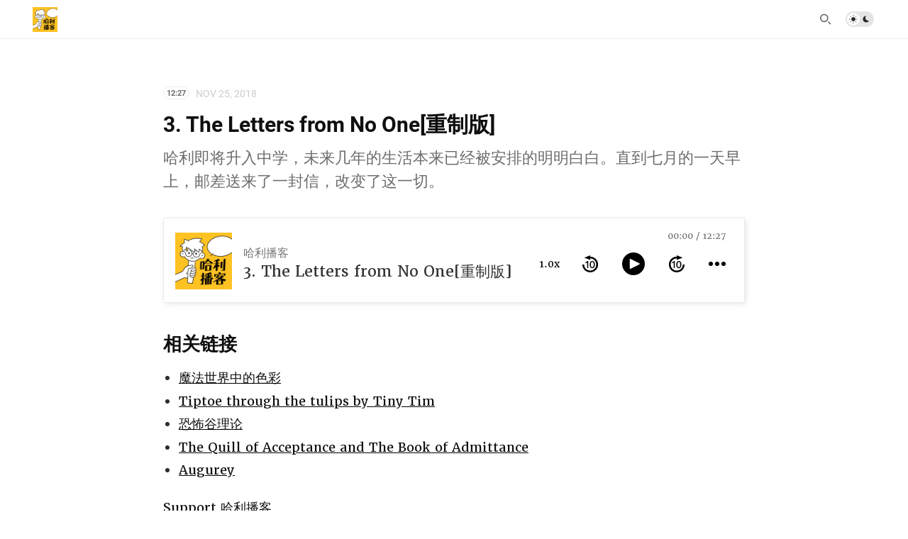

--- FILE ---
content_type: text/html; charset=utf-8
request_url: https://hlbk.lol/episodes/3
body_size: 3851
content:
<!doctype html>
<html lang="zh">
<head>
  <meta charset="UTF-8">
  <meta name="viewport" content="width=device-width, initial-scale=1, maximum-scale=5, viewport-fit=cover">
  <link rel="preconnect" href="https://typlog.com/">
  <link rel="preconnect" href="https://s.typlog.com/">
  <link rel="preconnect" href="https://i.typlog.com/">
  <meta name="generator" content="Typlog 3.1">
  <meta name="provider" content="https://typlog.com">
    <meta name="theme" content="nezu 0.8.0">
    <link rel="icon" type="image/png" href="https://i.typlog.com/haliboke/8396222902_416015.png?x-oss-process=style/ss">
    <link rel="apple-touch-icon" href="https://i.typlog.com/haliboke/8396222902_416015.png">
  <title>3. The Letters from No One[重制版] - 哈利播客</title>
  <meta name="description" content="相关链接 魔法世界中的色彩 Tiptoe through the tulips by Tiny Tim 恐怖谷理论 The Qui">
  <meta name="page:id" content="4473">
  <meta name="page:slug" content="3">
  <meta name="page:type" content="audio">
  <link rel="canonical" href="https://hlbk.lol/episodes/3">
  <meta property="og:site_name" content="哈利播客">
  <meta property="og:type" content="article">
  <meta property="og:title" content="3. The Letters from No One[重制版]">
  <meta property="og:description" content="相关链接 魔法世界中的色彩 Tiptoe through the tulips by Tiny Tim 恐怖谷理论 The Qui">
  <meta property="og:url" content="https://hlbk.lol/episodes/3">
      <meta property="og:image" content="https://i.typlog.com/haliboke/z_d48f8052fa401547711bcdd9c5cf947c.jpg?x-oss-process=style/sm">
    <meta property="og:audio" content="https://r.typlog.com/eyJzIjoxNjAyLCJlIjo0NDczLCJ0IjoxfQ.iR9xNsFqLhaNutdO6URlpV7SMcI/haliboke/z_d525cf31bc852195b6f9e0874ca4db08.mp3">
    <meta property="music:duration" content="747">
    <meta name="twitter:card" content="player">
    <meta name="twitter:player" content="https://player.typlog.com/haliboke/4473">
    <meta property="twitter:player:width" content="480">
    <meta property="twitter:player:height" content="600">
    <meta property="twitter:player:stream" content="https://r.typlog.com/eyJzIjoxNjAyLCJlIjo0NDczLCJ0IjoxfQ.iR9xNsFqLhaNutdO6URlpV7SMcI/haliboke/z_d525cf31bc852195b6f9e0874ca4db08.mp3">
    <script type="application/ld+json">
      {
         "@context": "https://schema.org/",
         "@type": "PodcastEpisode",
         "url": "https://hlbk.lol/episodes/3",
         "name": "3. The Letters from No One[重制版]",
         "datePublished": "2018-11-25T15:00:00Z",
         "timeRequired": "PT12M27S",
         "description": "相关链接 魔法世界中的色彩 Tiptoe through the tulips by Tiny Tim 恐怖谷理论 The Qui",
         "associatedMedia": {
           "@type": "MediaObject",
           "contentUrl": "https://r.typlog.com/eyJzIjoxNjAyLCJlIjo0NDczLCJ0IjoxfQ.iR9xNsFqLhaNutdO6URlpV7SMcI/haliboke/z_d525cf31bc852195b6f9e0874ca4db08.mp3"
         }
      }
    </script>
  <meta name="twitter:site" content="@typlog">
  <script>SITE={"active": true, "base_url": "https://hlbk.lol/", "icon": "https://i.typlog.com/haliboke/8396222902_416015.png?x-oss-process=style/ss", "id": 1602, "level": "basic", "name": "\u54c8\u5229\u64ad\u5ba2", "slug": "haliboke", "socials": null, "subscriber": false}</script>
<link rel="stylesheet" href="https://s.typlog.com/ui/20231124-6d5af0b0/typlog.css">  <style>:root{ --t-rc-primary:0,0,0;--primary-color-hex:#000;--primary-color-rgb:0,0,0;--t-on-primary:255,255,255;--primary-text-rgb:255,255,255;--t-rc-secondary:255,255,255;--secondary-color-hex:#fff;--secondary-color-rgb:255,255,255;--t-on-secondary:0,0,0;--secondary-text-rgb:0,0,0 }</style>
<link rel="stylesheet" href="https://s3.typlog.com/npm/@typlog/yue@1.1.1/yue.css">
<link rel="stylesheet" href="https://s3.typlog.com/gh/typlog/nezu@0.8.0/nezu.css">
  <link rel="preconnect" href="https://use.typkit.net" crossorigin>
  <link rel="stylesheet" href="https://use.typekit.net/zbe5yhf.css">
  <link rel="preload" href="https://s.typlog.com/ui/20231124-6d5af0b0/typlog.js" as="script">
</head>
<body>
  <header class="head">
  <div class="head_wrap">
    <div class="head_inner">
      <div class="head_logo">
          <a href="/">
            <img src="https://i.typlog.com/haliboke/8396222902_416015.png?x-oss-process=style/ss" alt="哈利播客" height="35" />
          </a>
      </div>
      <div id="HeadNav" class="head_links">
        <nav class="head_primary">
            <ul class="links count-0">
</ul>

        </nav>
        <nav class="head_secondary">
            <ul class="links count-0">
</ul>

        </nav>
      </div>
      <div class="head_actions">
        <div class="head_search">
          <button type="button" class="js-search">
            <i class="icon icon-search" aria-label="Search"></i>
          </button>
        </div>
        <div class="theme-toggle">
          <input type="checkbox" id="js-theme-toggle">
          <label for="js-theme-toggle">
            <span class="theme-toggle_handle"></span>
            <svg class="sun" xmlns="http://www.w3.org/2000/svg" viewBox="0 0 24 24" aria-label="Light theme icon (sun)">
              <circle cx="12" cy="12" r="5" fill="currentColor"></circle>
              <line x1="12" y1="1" x2="12" y2="3"></line>
              <line x1="12" y1="21" x2="12" y2="23"></line>
              <line x1="4.22" y1="4.22" x2="5.64" y2="5.64"></line>
              <line x1="18.36" y1="18.36" x2="19.78" y2="19.78"></line>
              <line x1="1" y1="12" x2="3" y2="12"></line>
              <line x1="21" y1="12" x2="23" y2="12"></line>
              <line x1="4.22" y1="19.78" x2="5.64" y2="18.36"></line>
              <line x1="18.36" y1="5.64" x2="19.78" y2="4.22"></line>
            </svg>
            <svg class="moon" xmlns="http://www.w3.org/2000/svg" viewBox="0 0 24 24" aria-label="Dark theme icon (moon)">
              <path d="M12 3c.132 0 .263 0 .393 0a7.5 7.5 0 0 0 7.92 12.446a9 9 0 1 1 -8.313 -12.454z" fill="currentColor" stroke="none"></path>
            </svg>
          </label>
        </div>
        <button type="button" class="head_menu js-toggle-menu" aria-label="mobile navigation" aria-expanded="false" aria-controls="HeadNav">
          <span class="hamburger">
            <span class="hamburger_1"></span>
            <span class="hamburger_2"></span>
            <span class="hamburger_3"></span>
          </span>
        </button>
      </div>
    </div>
  </div>
</header>

  <div class="body">
    <div class="main inner">
      <article role="main" class="h-entry" itemscope itemtype="http://schema.org/Article">
              <div class="p-author h-card" style="display:none">
      <a class="p-name u-url" href="https://hlbk.lol/">哈利播客</a>
        <img class="u-photo" src="https://i.typlog.com/haliboke/8396222902_416015.png?x-oss-process=style/ss" alt="哈利播客">
    </div>

        <div class="entry-meta">
            <span class="item-label">12:27</span>
            <time class="dt-published" datetime="2018-11-25T15:00:00Z"
                  itemprop="datePublished">Nov 25, 2018</time>
        </div>
        <h1 class="p-name" itemprop="headline">3. The Letters from No One[重制版]</h1>
          <h2 class="p-summary">哈利即将升入中学，未来几年的生活本来已经被安排的明明白白。直到七月的一天早上，邮差送来了一封信，改变了这一切。</h2>
        <div class="e-content js-content yue" itemprop="articleBody">
              
      <div class="entry-audio js-audio">
        <audio class="u-audio" src="https://r.typlog.com/eyJzIjoxNjAyLCJlIjo0NDczLCJ0IjoxfQ.iR9xNsFqLhaNutdO6URlpV7SMcI/haliboke/z_d525cf31bc852195b6f9e0874ca4db08.mp3" preload="none" controls
               data-title="3. The Letters from No One[重制版]" data-duration="747"
data-image="https://i.typlog.com/haliboke/z_d48f8052fa401547711bcdd9c5cf947c.jpg?x-oss-process=style/ss">
        </audio>
      </div>
    <h2>相关链接</h2>

<ul>
<li><a href="https://www.pottermore.com/writing-by-jk-rowling/colours" rel="nofollow">魔法世界中的色彩</a></li>
<li><a href="https://www.google.com/url?sa=t&rct=j&q=&esrc=s&source=web&cd=1&cad=rja&uact=8&ved=2ahUKEwjBkpjG8u_eAhXIVbwKHYQBAtkQyCkwAHoECAgQBQ&url=https%3A%2F%2Fwww.youtube.com%2Fwatch%3Fv%3DzcSlcNfThUA&usg=AOvVaw235C3v2tc3H5309WVO0Gte" rel="nofollow">Tiptoe through the tulips by Tiny Tim</a></li>
<li><a href="https://zh.wikipedia.org/wiki/%E6%81%90%E6%80%96%E8%B0%B7%E7%90%86%E8%AE%BA" rel="nofollow">恐怖谷理论</a></li>
<li><a href="https://www.pottermore.com/writing-by-jk-rowling/the-quill-of-acceptance-and-the-book-of-admittance" rel="nofollow">The Quill of Acceptance and The Book of Admittance</a></li>
<li><a href="http://harrypotter.wikia.com/wiki/Augurey" rel="nofollow">Augurey</a></li>
</ul><p><a href="https://www.paypal.me/hpup" rel="payment">Support 哈利播客</a></p>
      <div itemprop="image" itemscope itemtype="https://schema.org/ImageObject">
      <meta itemprop="url" content="https://i.typlog.com/haliboke/8396222902_416015.png">
      <meta itemprop="width" content="2000">
      <meta itemprop="height" content="2000">
    </div>
    <meta itemprop="dateModified" content="2021-09-13T04:44:33Z"/>
  <div itemprop="publisher" itemscope itemtype="https://schema.org/Organization">
      <div itemprop="logo" itemscope itemtype="https://schema.org/ImageObject">
        <meta itemprop="url" content="https://i.typlog.com/haliboke/8396222902_416015.png">
        <meta itemprop="width" content="2000">
        <meta itemprop="height" content="2000">
      </div>
    <meta itemprop="name" content="哈利播客"/>
    <meta itemprop="url" content="https://hlbk.lol/"/>
  </div>


        </div>
      </article>
        <div class="entry-block">
          <div class="entry-enjoy">
            <button class="enjoy js-enjoy">Enjoy</button>
          </div>
          <div class="entry-share">
            <a class="js-share" data-type="tw" href="#" aria-label="Share to Twitter"><i class="icon icon-twitter"></i></a>
              <a class="js-share" data-type="wb" href="#" aria-label="分享到微博"><i class="icon icon-weibo"></i></a>
              <a class="js-share" data-type="wx" href="#" aria-label="分享到微信"><i class="icon icon-wechat"></i></a>
            <a class="js-share" data-type="tg" href="#" aria-label="Share to Telegram"><i class="icon icon-telegram"></i></a>
          </div>
        </div>
    </div>



    <section class="entry-section prev-subject">
      <div class="inner">
          <h2>Listen This</h2>
          <div id="item-4472" class="item Episode">
      <a class="item-image" href="/episodes/1">
        <img src="https://i.typlog.com/haliboke/z_8ab34f336961780afbc54b8cd43d9026.jpg?x-oss-process=style/ss" alt="1. The Boy Who Lived[重制版]" loading="lazy">
      </a>
    <a class="item-main" href="/episodes/1">
      <div class="item-meta">
        <span class="item-label">22:01</span>
        <time class="js-time" datetime="2018-10-31T14:00:00Z">Oct 31, 2018</time>
      </div>
      <h3>1. The Boy Who Lived[重制版]</h3>        <div class="item-subtitle">我真的不是故意把这第一期节目做成英语学习节目的……</div></a>
  </div>
      </div>
    </section>

  </div>
<script async src="https://s.typlog.com/ui/20231124-6d5af0b0/typlog.js"></script><footer class="foot">
    <div class="site-foot">
      <div class="site-foot_links">
        <a href="/archive/">Archive</a>
          <a href="/posts/">Posts</a>
          <a href="/episodes/">Episodes</a>
      </div>
    </div>
  <div class="powered-by">
    <div class="container">
      Powered by <a href="https://typlog.com/?utm_source=haliboke&utm_media=theme-nezu">Typlog</a>,
      and theme <a href="https://theme-nezu.typlog.io/?utm_source=haliboke&utm_media=foot">nezu</a> 0.8.0.
    </div>
  </div>
</footer>
<script defer src="https://static.cloudflareinsights.com/beacon.min.js/vcd15cbe7772f49c399c6a5babf22c1241717689176015" integrity="sha512-ZpsOmlRQV6y907TI0dKBHq9Md29nnaEIPlkf84rnaERnq6zvWvPUqr2ft8M1aS28oN72PdrCzSjY4U6VaAw1EQ==" data-cf-beacon='{"version":"2024.11.0","token":"fbfe22319d174a5ab45132eebf8761c9","r":1,"server_timing":{"name":{"cfCacheStatus":true,"cfEdge":true,"cfExtPri":true,"cfL4":true,"cfOrigin":true,"cfSpeedBrain":true},"location_startswith":null}}' crossorigin="anonymous"></script>
</body>
</html>

--- FILE ---
content_type: text/css; charset=utf-8
request_url: https://s3.typlog.com/npm/shikwasa@2.0.1/dist/shikwasa.min.css
body_size: 1640
content:
.shk{--color-primary:#00ccb8;--color-opac:hsla(0,0%,72.5%,0.3);--color-handle-disabled:#b9b9b9;--color-theme:#fff;--color-secondary:#767676;--color-text:#333;--color-handle-shadow-mobile:#b9b6b6;--color-shadow:hsla(0,2.1%,72%,0.5)}.shk[data-theme=dark]{--color-theme:#333;--color-secondary:#b9b6b6;--color-text:#f8f9fa;--color-handle-shadow-mobile:#141414;--color-shadow:rgba(20,20,20,0.5)}@media (prefers-color-scheme:dark){.shk[data-theme=auto]{--color-theme:#333;--color-secondary:#b9b6b6;--color-text:#fff;--color-handle-shadow-mobile:#141414;--color-shadow:rgba(20,20,20,0.5)}}@-webkit-keyframes rotate{to{transform:rotate(1turn)}}@keyframes rotate{to{transform:rotate(1turn)}}@-webkit-keyframes marquee{0%{transform:translate(0)}to{transform:translateX(-100%)}}@keyframes marquee{0%{transform:translate(0)}to{transform:translateX(-100%)}}.shk{font-weight:400;font-size:16px;font-family:inherit;line-height:1.42;cursor:auto;position:relative;border:none;color:var(--color-text)}.js-focus-visible:focus:not(.focus-visible),.js-focus-visible :focus:not(.focus-visible){outline:none}.shk[data-fixed-type=fixed]{position:fixed;bottom:0;left:0;margin:0;width:100%}.shk[data-fixed-type=fixed][data-fixed-pos=top]{top:0;bottom:auto}.shk[data-seeking] .shk-player{cursor:-webkit-grabbing;cursor:grabbing}.shk button{font-family:inherit}.shk-player{height:120px;box-sizing:border-box;border-radius:2px;background-color:var(--color-theme);position:relative;z-index:10}.shk-body{width:100%;display:flex;flex-flow:row nowrap;align-items:stretch;-webkit-user-select:none;-ms-user-select:none;user-select:none;position:relative}.shk-cover{width:80px;height:80px;flex:0 0 auto;margin-right:16px;background-repeat:no-repeat;background-size:cover}.shk-main{position:relative;flex-grow:1;display:flex;flex-wrap:nowrap;justify-content:flex-start}.shk-text{overflow:hidden}.shk-artist,.shk-title{white-space:nowrap;margin:auto}.shk-artist{text-overflow:clip;font-weight:500;color:var(--color-secondary)}.shk-title_wrap[data-overflow]{-webkit-mask-image:linear-gradient(90deg,transparent,#202124 5%,#202124 95%,transparent);mask-image:linear-gradient(90deg,transparent,#202124 5%,#202124 95%,transparent)}.shk-title_inner{display:inline-flex;overflow:visible}.shk-title_wrap[data-overflow] .shk-title_inner{padding:0 3%;box-sizing:border-box;white-space:nowrap;-webkit-animation-duration:inherit;animation-duration:inherit}.shk-title_wrap[data-overflow] .shk-title_inner:after{display:inline-block;content:attr(data-title)}.shk-title,.shk-title_wrap[data-overflow] .shk-title_inner:after{font-weight:300;font-size:1.33em;color:var(--color-text)}.shk-title_wrap[data-overflow] .shk-title,.shk-title_wrap[data-overflow] .shk-title_inner:after{-webkit-animation:marquee linear infinite;animation:marquee linear infinite;-webkit-animation-duration:inherit;animation-duration:inherit;padding-right:60px}.shk-btn{-webkit-appearance:none;-moz-appearance:none;appearance:none;background:transparent;border:none;cursor:pointer;color:var(--color-primary);fill:currentColor;box-sizing:content-box;padding:10px;position:relative;font-size:1em;line-height:normal}.shk-btn:disabled{color:var(--color-opac);cursor:not-allowed}.shk-btn:after{content:"";position:absolute;top:50%;left:50%;-ms-transform:translate(-50%,-50%);transform:translate(-50%,-50%);width:100%;height:100%;border-radius:50%;background:var(--color-opac);z-index:-1;pointer-events:none;opacity:0;visibility:hidden;transition:opacity 1s cubic-bezier(0,0,.2,1),visibility 1s linear}.shk-btn:not(:disabled):active:after{opacity:1;visibility:visible}.shk-btn svg{width:24px;height:24px;vertical-align:middle}.shk-controls{position:relative;width:280px;margin:0 auto;flex:0 0 auto}.shk-controls .shk-btn{border-radius:100%}.shk-controls>div{flex-flow:row nowrap;align-items:center;display:flex}.shk-controls_basic{justify-content:space-between}.shk-controls_extra{position:absolute;right:0;bottom:0;width:0;height:100%;opacity:0;visibility:hidden;margin-right:44px;padding-right:0 8px;white-space:nowrap;overflow:hidden;z-index:10;justify-content:flex-end;background:var(--color-theme);transition:width .2s ease-in-out,opacity .1s linear .1s,visibility .2s}.shk[data-extra] .shk-controls_extra{opacity:1;visibility:visible;width:calc(100% - 44px);transition:width .2s ease-in-out,opacity .1s linear}.shk[data-extra] .shk-controls_extra .shk-btn{display:inline-block}.shk-btn_toggle svg{width:32px;height:32px}.shk[data-play=paused] .shk-btn_play,.shk[data-play=playing] .shk-btn_pause{display:inline}.shk[data-play=paused] .shk-btn_pause,.shk[data-play=playing] .shk-btn_play{display:none}.shk-btn_speed{font-size:.86em;font-weight:400;width:44px;height:44px;padding:0}.shk-btn_more{position:relative;z-index:11;-ms-transform:none;transform:none;transition:transform .2s .1s}.shk[data-extra] .shk-btn_more{-ms-transform:rotate(90deg);transform:rotate(90deg)}.shk[data-mute] svg.shk-btn_mute,svg.shk-btn_unmute{display:inline-block}.shk[data-mute] svg.shk-btn_unmute,svg.shk-btn_mute{display:none}.shk-bar_wrap{cursor:pointer;position:relative;z-index:1}.shk-bar{position:relative;height:4px;width:100%;box-sizing:border-box;background-color:var(--color-theme)}.shk-bar_loaded,.shk-bar_played{position:absolute;top:0;left:0;bottom:0;width:0;transition:width .1s ease-in}.shk-bar_loaded{background:var(--color-opac)}.shk-bar_played{background:var(--color-primary)}.shk[data-seeking] .shk-bar_played{transition:none}.shk-bar-handle{background:var(--color-primary);position:absolute;right:-10px;width:20px;height:20px;padding:0;border:0;box-sizing:content-box;cursor:-webkit-grab;cursor:grab;border-radius:20px}.shk-bar-handle:disabled{cursor:not-allowed;box-shadow:none;background-color:var(--color-handle-disabled)}.shk-bar-handle:active{cursor:-webkit-grabbing;cursor:grabbing}.shk-display{position:absolute}.shk-loader{display:none;vertical-align:middle;color:var(--color-primary)}.shk[data-loading] .shk-loader{display:inline-block}.shk-loader svg{width:12px;height:12px;-webkit-animation:rotate 1.4s linear infinite;animation:rotate 1.4s linear infinite;position:relative}.shk-visuallyhidden:not(:focus):not(:active){position:absolute;width:1px;height:1px;margin:-1px;border:0;padding:0;white-space:nowrap;-webkit-clip-path:inset(100%);clip-path:inset(100%);clip:rect(0 0 0 0);overflow:hidden}.shk-time{display:inline-block;vertical-align:middle;font-size:.8em;font-weight:300;color:var(--color-secondary)}.shk-icons{display:none}@media (min-width:641px){.shk-player{margin-top:4px;padding:20px 16px;box-shadow:2px 2px 8px -2px var(--color-shadow)}.shk-main{align-items:flex-end;padding:10px 0;max-width:calc(100% - 96px);flex-direction:row}.shk-text{flex:2 1 auto}.shk-bar_wrap{position:absolute;top:-4px;left:0;right:0;padding:4px 0 16px}.shk-bar{transition:height .15s ease-in}.shk-bar_wrap:hover .shk-bar{height:10px}.shk-bar-handle{top:-9.5px;border:4px solid transparent;box-shadow:0 2px 10px 2px var(--color-shadow);-ms-transform:scale(.0001);transform:scale(.0001);transition:all .1s ease-in}.shk-bar-handle.focus-visible,.shk-bar_wrap:hover .shk-bar-handle:not(:disabled){border-color:#fff;-ms-transform:scale(.8);transform:scale(.8)}.shk-display{top:-6px;right:10px}.shk-loader{margin-right:4px}.shk-time_duration:before{content:"/";margin:0 4px}}@media (max-width:640px){.shk-player{padding:5px 16px;box-shadow:0 -2px 6px -2px var(--color-shadow)}.shk[data-fixed-type=auto]{position:fixed;bottom:0;left:0;width:100%}.shk[data-fixed-type=auto][data-fixed-pos=top]{top:0;bottom:auto}.shk-cover{display:none}.shk-main{width:100%;max-width:none;flex-direction:column;align-items:center;padding:0}.shk-text{flex:0 0 auto;width:100%;text-align:center}.shk-artist_wrap{font-size:.8em;line-height:1.1}.shk-artist{display:inline-block}.shk-title,.shk-title_wrap[data-overflow] .shk-title_inner:after{font-size:1em;line-height:1}.shk-bar_wrap{padding:8px 0;margin:0 60px}.shk-bar-handle{display:inline-block;top:-8px;box-shadow:2px 2px 8px -2px var(--color-handle-shadow-mobile)}.shk-bar{background:var(--color-opac);border-radius:2px}.shk-display{top:-16px;left:0;right:0}.shk-loader{position:absolute;left:-10px;top:-5px}.shk-time{margin:0 5px;font-size:.7em;line-height:1;display:flex;justify-content:space-between;flex-flow:row nowrap}.shk-time_now{width:40px;text-align:right}.shk-time_duration{width:40px;text-align:left}}